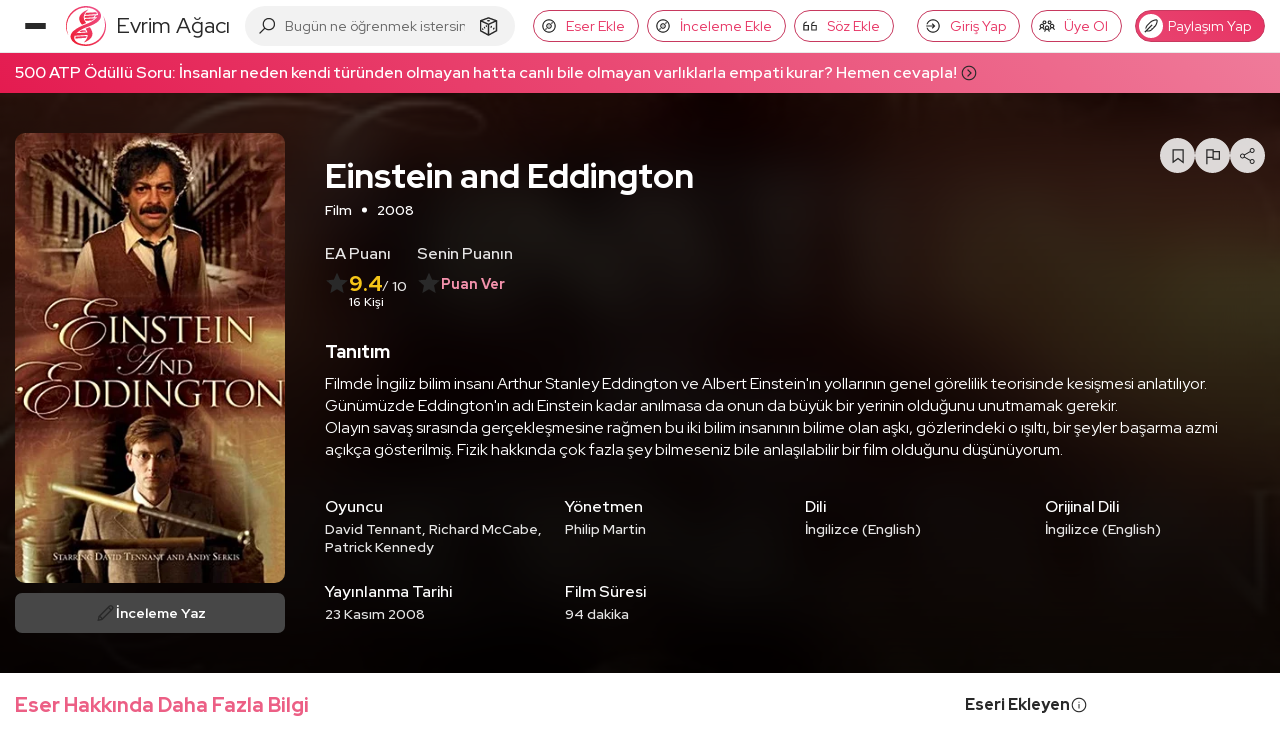

--- FILE ---
content_type: text/html; charset=utf-8
request_url: https://www.google.com/recaptcha/api2/aframe
body_size: 268
content:
<!DOCTYPE HTML><html><head><meta http-equiv="content-type" content="text/html; charset=UTF-8"></head><body><script nonce="uX-RkFH2oRcgHKLDt-DY6g">/** Anti-fraud and anti-abuse applications only. See google.com/recaptcha */ try{var clients={'sodar':'https://pagead2.googlesyndication.com/pagead/sodar?'};window.addEventListener("message",function(a){try{if(a.source===window.parent){var b=JSON.parse(a.data);var c=clients[b['id']];if(c){var d=document.createElement('img');d.src=c+b['params']+'&rc='+(localStorage.getItem("rc::a")?sessionStorage.getItem("rc::b"):"");window.document.body.appendChild(d);sessionStorage.setItem("rc::e",parseInt(sessionStorage.getItem("rc::e")||0)+1);localStorage.setItem("rc::h",'1769805397065');}}}catch(b){}});window.parent.postMessage("_grecaptcha_ready", "*");}catch(b){}</script></body></html>

--- FILE ---
content_type: application/javascript; charset=utf-8
request_url: https://fundingchoicesmessages.google.com/f/AGSKWxUlHEReqL-LEQgAN6msQvLc0PCKNoiDXLJKrxYGtlNiq6YpUynwmfiJUbDVoEnap0eZGBSxkJWXkdFjuJuR20S5E5OT1UuXAsOg_wJaH6mLtkrCqvjXrnuBf5CH528m7oVnzSuWQjHPZz3y9et7Thg0A1W3nBjQxx8saOe6a7wtJD7_Kr4AFhK_gIg9/_/promote.xml=adView&script,subdocument,third-party,domain=efukt.com/xpopup.jsyourtango.com
body_size: -1283
content:
window['3c2df914-b9f3-4a40-a869-f80af707acbe'] = true;